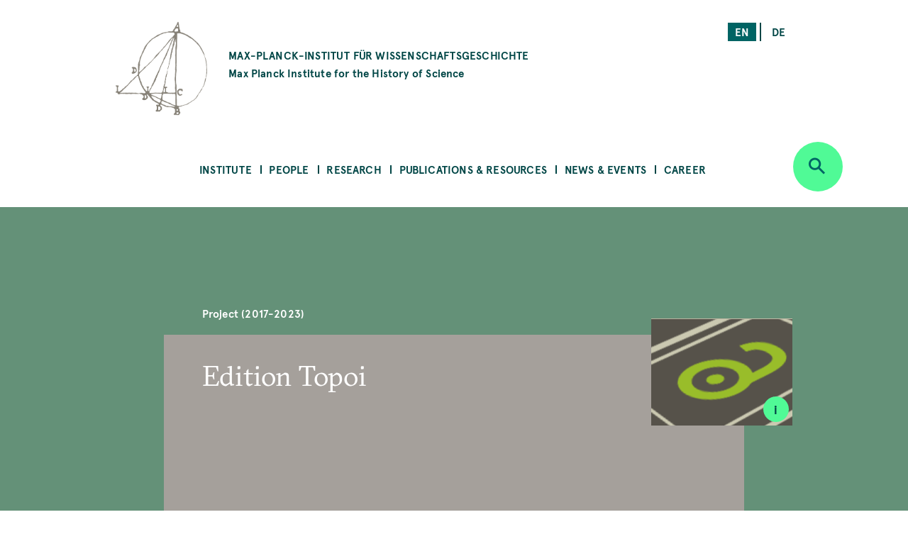

--- FILE ---
content_type: text/html; charset=UTF-8
request_url: https://www.mpiwg-berlin.mpg.de/project/edition-topoi
body_size: 53875
content:
<!DOCTYPE html>
<html  lang="en" dir="ltr" prefix="content: http://purl.org/rss/1.0/modules/content/  dc: http://purl.org/dc/terms/  foaf: http://xmlns.com/foaf/0.1/  og: http://ogp.me/ns#  rdfs: http://www.w3.org/2000/01/rdf-schema#  schema: http://schema.org/  sioc: http://rdfs.org/sioc/ns#  sioct: http://rdfs.org/sioc/types#  skos: http://www.w3.org/2004/02/skos/core#  xsd: http://www.w3.org/2001/XMLSchema# ">
  <head>
    <meta charset="utf-8" />
<noscript><style>form.antibot * :not(.antibot-message) { display: none !important; }</style>
</noscript><script>var _paq = _paq || [];(function(){var u=(("https:" == document.location.protocol) ? "https://piwik.mpiwg-berlin.mpg.de/" : "http://piwik.mpiwg-berlin.mpg.de/");_paq.push(["setSiteId", "1"]);_paq.push(["setTrackerUrl", u+"matomo.php"]);_paq.push(["setDoNotTrack", 1]);_paq.push(["trackPageView"]);_paq.push(["setIgnoreClasses", ["no-tracking","colorbox"]]);_paq.push(["enableLinkTracking"]);var d=document,g=d.createElement("script"),s=d.getElementsByTagName("script")[0];g.type="text/javascript";g.defer=true;g.async=true;g.src=u+"matomo.js";s.parentNode.insertBefore(g,s);})();</script>
<meta name="Generator" content="Drupal 8 (https://www.drupal.org)" />
<meta name="MobileOptimized" content="width" />
<meta name="HandheldFriendly" content="true" />
<meta name="viewport" content="width=device-width, initial-scale=1.0" />
<link rel="shortcut icon" href="/themes/custom/mpiwg_theme/favicon.ico" type="image/vnd.microsoft.icon" />
<link rel="alternate" hreflang="en" href="https://www.mpiwg-berlin.mpg.de/project/edition-topoi" />
<link rel="canonical" href="https://www.mpiwg-berlin.mpg.de/project/edition-topoi" />
<link rel="shortlink" href="https://www.mpiwg-berlin.mpg.de/node/4171" />
<link rel="revision" href="https://www.mpiwg-berlin.mpg.de/project/edition-topoi" />
<script>window.a2a_config=window.a2a_config||{};a2a_config.callbacks=[];a2a_config.overlays=[];a2a_config.templates={};</script>

    <title>Edition Topoi | MPIWG</title>
    <link rel="stylesheet" media="all" href="/sites/default/files/css/css_-IVZ1cBFVb8ovqtZLQ_Pu3EL0BEf0s6LPOgIMjlJmPc.css" />
<link rel="stylesheet" media="all" href="/sites/default/files/css/css_DsnGw8rLZ-wOUxU2OCIO99gMM49WOZ5_zVHdnp6AeO8.css" />

    
<!--[if lte IE 8]>
<script src="/sites/default/files/js/js_VtafjXmRvoUgAzqzYTA3Wrjkx9wcWhjP0G4ZnnqRamA.js"></script>
<![endif]-->

  </head>
  <body class="path-node page-node-type-project">
    <a href="#main-content" class="visually-hidden focusable skip-link">
      Skip to main content
    </a>
    
      <div class="dialog-off-canvas-main-canvas" data-off-canvas-main-canvas>
    

<main>
  
<section class="completeheaders">
  <div class="stage page-header">
    <div class="grid">
      <header class="logo-type col-11_md-10_sm-11">
        <a href="https://www.mpiwg-berlin.mpg.de/" class="grid-middle-noGutter">

          <div class="col-3">
            <img src="/themes/custom/mpiwg_theme/logo.png" />
          </div>

          <h4 class="col-9 ">
                      MAX-PLANCK-INSTITUT FÜR WISSENSCHAFTSGESCHICHTE
            <span class="text-notransform logo-name-en">Max Planck Institute for the History of Science</span>
          </h4>
        </a>
      </header>

      <div class="list__links text-right col-3_md-4_sm-0_xs-0">
  <section class="language-switcher-language-url block block-language block-language-blocklanguage-interface clearfix block-scroll" id="block-mpiwg-theme-languageswitcher" role="navigation" data-block-id="" data-sticky-label="Language switcher">
  
    

      <ul class="links"><li hreflang="en" data-drupal-link-system-path="node/4171" class="en is-active"><a href="/project/edition-topoi" class="language-link active is-active" hreflang="en" data-drupal-link-system-path="node/4171">en</a></li><li hreflang="de" data-drupal-link-system-path="node/4171" class="de"><a href="/de/node/4171" class="language-link" hreflang="de" data-drupal-link-system-path="node/4171">de</a></li></ul>
    </section>

</div>
    </div>
  </div>
</section>
  <nav id="navbar" role="banner">
  <div class="stage">
    <div class="navbar-header">
      <div class="mobile-language">
  <section class="language-switcher-language-url block block-language block-language-blocklanguage-interface clearfix block-scroll" id="block-mpiwg-theme-languageswitcher" role="navigation" data-block-id="" data-sticky-label="Language switcher">
  
    

      <ul class="links"><li hreflang="en" data-drupal-link-system-path="node/4171" class="en is-active"><a href="/project/edition-topoi" class="language-link active is-active" hreflang="en" data-drupal-link-system-path="node/4171">en</a></li><li hreflang="de" data-drupal-link-system-path="node/4171" class="de"><a href="/de/node/4171" class="language-link" hreflang="de" data-drupal-link-system-path="node/4171">de</a></li></ul>
    </section>

</div>
      
    </div>

              
  <section id="block-mpiwg-theme-ultimenumainnavigation" data-block-id="" class="block block-ultimenu block-ultimenu-blockultimenu-main clearfix block-scroll" data-sticky-label="Ultimenu: Main navigation">
  
    

      
<ul id="ultimenu-main" data-ultimenu="main" class="ultimenu ultimenu--main ultimenu--htb ultimenu--horizontal ultimenu--basic menu nav navbar-nav"><li class="ultimenu__item uitem has-ultimenu"><a href="/institute" class="ultimenu__link" target="" data-drupal-link-system-path="node/4392">Institute</a><section class="ultimenu__flyout"><div class="ultimenu__flyout__item"><section id="block-institute" data-block-id="" class="block block-block-content block-block-content8bcdeb47-6e27-4f41-8f25-ae81cf897232 huge-module block-scroll" data-sticky-label="Institute"><div class='content_lists'><header class=""><h3 class="color-grey100 block-title">Institute</h3></header><section class=" "><p>Founded in 1994, the Max Planck Institute for the History of Science (MPIWG) in Berlin is one of the more than 80 research institutes administered by the Max Planck Society. It is dedicated to the study of the history of science and aims to understand scientific thinking and practice as historical phenomena.</p></section></div></section><div class="ultimenusub ultimenusub--main-institute form-group"><ul class="menu nav navbar-nav"><li><a href="/institute/about" class="internal" data-drupal-link-system-path="node/1">About the Institute</a></li><li><a href="/institute/about-max-planck-society" class="internal" target="" data-drupal-link-system-path="node/7615">About the Max Planck Society</a></li><li><a href="/library" class="internal" target="" data-drupal-link-system-path="node/12">Library</a></li><li><a href="/institute/gender-equality" class="internal" target="" data-drupal-link-system-path="node/14">Gender Equality</a></li><li><a href="/institute/disability" class="internal" target="" data-drupal-link-system-path="node/7822">Information for People with Disabilities</a></li><li><a href="/institute/sustainability-group" class="internal" target="" data-drupal-link-system-path="node/14702">Sustainability Initiative</a></li><li><a href="/institute/getting-here" class="internal" target="" data-drupal-link-system-path="node/4181">Getting Here</a></li><li><a href="/institute/contact" class="internal" target="" data-drupal-link-system-path="node/971">Contact Us</a></li></ul></div></div></section></li><li class="ultimenu__item uitem has-ultimenu"><a href="/people" class="ultimenu__link" target="" data-drupal-link-system-path="node/4393">People</a><section class="ultimenu__flyout"><div class="ultimenu__flyout__item"><section id="block-people" data-block-id="" class="block block-block-content block-block-content31bb1225-8320-4918-b760-37a485c108f9 huge-module block-scroll" data-sticky-label="People"><div class='content_lists'><header class=""><h3 class="color-grey100 block-title">People</h3></header><section class=" "><p>The Max Planck Institute for the History of Science comprises scholars across all Departments and Research Groups, as well as an Administration team, IT Support, Library, Digital Humanities, and Research Communication and Management team.</p></section></div></section><div class="ultimenusub ultimenusub--main-people form-group"><ul class="menu nav navbar-nav"><li><a href="/people/staff-scholars" class="internal" target="" title="MPIWG people sub-menu" data-drupal-link-system-path="node/3331">Staff &amp; Scholars</a></li><li><a href="/people/artists-in-residence" class="internal" target="" data-drupal-link-system-path="node/1825">Artists in Residence</a></li><li><a href="/people/journalists-in-residence" class="internal" target="" data-drupal-link-system-path="node/1826">Journalists in Residence</a></li><li><a href="/people/alumni?start=2015-09-01&amp;end=2030-08-31" class="internal" target="" data-drupal-link-query="{&quot;end&quot;:&quot;2030-08-31&quot;,&quot;start&quot;:&quot;2015-09-01&quot;}" data-drupal-link-system-path="node/4029">Alumni (Since 2015)</a></li></ul></div></div></section></li><li class="ultimenu__item uitem has-ultimenu"><a href="/research" class="ultimenu__link" target="" data-drupal-link-system-path="node/4394">Research</a><section class="ultimenu__flyout"><div class="ultimenu__flyout__item"><section id="block-research" data-block-id="" class="block block-block-content block-block-content1d6dea6d-256d-41f8-8027-09595f0fa25c huge-module block-scroll" data-sticky-label="Research"><div class='content_lists'><header class=""><h3 class="color-grey100 block-title">Research</h3></header><section class=" "><p>The Max Planck Institute for the History of Science comprises departments under the direction of Etienne Benson and Dagmar Schäfer.</p><p>&nbsp;</p><p>In addition are Research Groups, each directed by one Research Group Leader.</p><p>&nbsp;</p><p>The Institute also comprises of a Digital Humanities Team, doctoral students, an International Max Planck Research School (IMPRS), and research and teaching cooperations with other institutions worldwide.</p></section></div></section><div class="ultimenusub ultimenusub--main-research form-group"><ul class="menu nav navbar-nav"><li><a href="/research/department/knowledge-systems-collective-life" class="internal" target="" title="Department KSCL" data-drupal-link-system-path="node/8862">Dept: Knowledge Systems and Collective Life</a></li><li><a href="/research/department/artifacts-action-knowledge" class="internal" target="" title="Department AAK" data-drupal-link-system-path="node/6">Dept: Artifacts, Action, Knowledge </a></li><li><a href="" class="divider internal" target="" title="Research Groups">RGs</a></li><li><a href="/research/departments/max-planck-research-group-astra" class="internal" target="" data-drupal-link-system-path="node/15303">RG: Astral Sciences in Trans-Regional Asia (ASTRA)</a></li><li><a href="/research/LMRG-china-science" class="internal" target="" data-drupal-link-system-path="node/6562">RG: China in the Global System of Science </a></li><li><a href="/research/MPRG-premodern-sciences" class="internal" target="" title="Max Planck Research Group" data-drupal-link-system-path="node/5071">RG: Premodern Sciences of Soul &amp; Body</a></li><li><a href="" class="divider internal" target="">-</a></li><li><a href="/research/digital-humanities" class="internal" target="" data-drupal-link-system-path="node/18">Digital Humanities Team</a></li><li><a href="/research/imprs" class="internal" target="" data-drupal-link-system-path="node/7929">International Max Planck Research School</a></li><li><a href="/institute/about/cooperations" class="internal" target="" data-drupal-link-system-path="node/19">Cooperations</a></li><li><a href="/research/doctoral-research" class="internal" target="" title="Predoctoral Fellows" data-drupal-link-system-path="node/4039">Doctoral Research</a></li><li><a href="/research/projects" class="internal" target="" data-drupal-link-system-path="node/4105">All Projects</a></li><li><a href="/research/archive" class="internal" target="" data-drupal-link-system-path="node/2832">Past Departments &amp; Research Groups</a></li></ul></div></div></section></li><li class="ultimenu__item uitem has-ultimenu"><a href="/publications-resources" class="ultimenu__link" target="" data-drupal-link-system-path="node/4405">Publications &amp; Resources</a><section class="ultimenu__flyout"><div class="ultimenu__flyout__item"><section id="block-publicationsandresources" data-block-id="" class="block block-block-content block-block-contentfc16010b-2f26-469f-8d3e-6a0ee47dabc2 huge-module block-scroll" data-sticky-label="Publications &amp; Resources"><div class='content_lists'><header class=""><h3 class="color-grey100 block-title">Publications &amp; Resources</h3></header><section class=" "><p>The Max Planck Institute for the History of Science (MPIWG) engages with the research community and broader public, and is committed to open access.</p><p>&nbsp;</p><p>This section provides access to published research results and electronic sources in the history of science. It is also a platform for sharing ongoing research projects that develop digital tools.</p><p>&nbsp;</p><p>The Institute’s research is also made accessible to the wider public through Feature Stories and the Mediathek’s audio and video content.</p><p>&nbsp;</p></section></div></section><div class="ultimenusub ultimenusub--main-publications--resources form-group"><ul class="menu nav navbar-nav"><li><a href="/publications-resources/publications" class="internal" target="" title="Books, Articles, and Preprints" data-drupal-link-system-path="node/4000">Publications</a></li><li><a href="/publications-resources/digital-resources" class="internal" target="" data-drupal-link-system-path="node/3840">Digital Resources &amp; Databases</a></li><li><a href="/publications-resources/mediathek" class="internal" target="" data-drupal-link-system-path="node/3131">Mediathek</a></li><li><a href="/publications-resources/research-reports" class="internal" target="" data-drupal-link-system-path="node/978">Research Reports</a></li><li><a href="/publications-resources/featurestories" class="internal" target="" data-drupal-link-system-path="node/4006">Feature Stories</a></li><li><a href="/open-access-FAQs" class="internal" target="" data-drupal-link-system-path="node/28">About Open Access</a></li></ul></div></div></section></li><li class="ultimenu__item uitem has-ultimenu"><a href="/news-events" class="ultimenu__link" target="" data-drupal-link-system-path="node/4406">News &amp; Events</a><section class="ultimenu__flyout"><div class="ultimenu__flyout__item"><section id="block-newsandevents" data-block-id="" class="block block-block-content block-block-content199bbce7-e5ee-42fe-8de8-d353c09c59a3 huge-module block-scroll" data-sticky-label="News &amp; Events"><div class='content_lists'><header class=""><h3 class="color-grey100 block-title">News &amp; Events</h3></header><section class=" "><p>The Max Planck Institute for the History of Science frequently shares news, including calls for papers and career opportunities. The Media &amp; Press section highlights&nbsp;press releases and the Institute's appearances in national and global media. Public events—including colloquia, seminars, and workshops—are shown on the events overview.</p></section></div></section><div class="ultimenusub ultimenusub--main-news--events form-group"><ul class="menu nav navbar-nav"><li><a href="/news-events/events" class="internal" target="" title="What&#039;s On" data-drupal-link-system-path="node/3207">Events</a></li><li><a href="/news-events/news" class="internal" target="" data-drupal-link-system-path="node/4023">Institute News</a></li><li><a href="/news-events/media-press/press-releases" class="internal" target="" data-drupal-link-system-path="node/2882">Press Releases</a></li><li><a href="/news-events/media-press/in-the-media" class="internal" target="" title="Media Appearances" data-drupal-link-system-path="node/2880">In the Media </a></li></ul></div></div></section></li><li class="ultimenu__item uitem has-ultimenu"><a href="/news-events/career-overview" class="ultimenu__link" target="" data-drupal-link-system-path="node/12826">Career</a><section class="ultimenu__flyout"><div class="ultimenu__flyout__item"><section id="block-career" data-block-id="" class="block block-block-content block-block-content08eca134-5f80-4510-b763-7a127e688cb5 huge-module block-scroll" data-sticky-label="Career"><div class='content_lists'><header class=""><h3 class="color-grey100 block-title">Career</h3></header><section class=" "><div class="contextual-region paragraph paragraph--type--text paragraph--view-mode--default"><div class="field field--name-field-text field--type-text-long field--label-hidden"><div class="field--item"><div class="contextual-region paragraph paragraph--type--text paragraph--view-mode--default"><div class="field field--name-field-text field--type-text-long field--label-hidden"><div class="field--item"><div class="contextual-region paragraph paragraph--type--text paragraph--view-mode--default"><div class="field field--name-field-text field--type-text-long field--label-hidden"><div class="field--item"><div class="contextual-region paragraph paragraph--type--text paragraph--view-mode--default"><div class="field field--name-field-text field--type-text-long field--label-hidden"><div class="field--item"><div class="contextual-region paragraph paragraph--type--text paragraph--view-mode--default"><div class="field field--name-field-text field--type-text-long field--label-hidden"><div class="field--item"><p>These pages present the range of opportunities to work at the MPIWG. They list current advertisements for jobs and fellowships, explain the framework of each type of role, provide information on special programs, and describe the working environment at the Institute.</p></div></div></div></div></div></div></div></div></div></div></div></div></div></div></div></section></div></section><div class="ultimenusub ultimenusub--main-career form-group"><ul class="menu nav navbar-nav"><li><a href="/news-events/career/opportunities" class="internal" target="" data-drupal-link-system-path="node/3">Current Job Opportunities</a></li><li><a href="" class="divider internal" target="">–</a></li><li><a href="/news-events/career/positions" class="internal" target="" data-drupal-link-system-path="node/15076">About Positions at the MPIWG </a></li><li><a href="/news-events/career/fellowship-program" class="internal" target="" data-drupal-link-system-path="node/15218">Fellowship Program</a></li><li><a href="/news-events/career/research-stays" class="internal" target="" data-drupal-link-system-path="node/15219">Research Stays</a></li><li><a href="/news-events/career/journalist-in-residence-program" class="internal" target="" data-drupal-link-system-path="node/15220"> Journalist-in-Residence Program </a></li><li><a href="/news-events/career/artist-in-residence-program" class="internal" target="" data-drupal-link-system-path="node/15221">Artist-in-Residence Fellowships </a></li><li><a href="" class="divider internal" target="">–</a></li><li><a href="/news-events/career/working-at-the-mpiwg" class="internal" target="" data-drupal-link-system-path="node/15222">Working at the MPIWG </a></li></ul></div></div></section></li></ul>
    </section>


    
          <div class="button_round--description">
        <button id="search-modal-trigger" class="button button_round bg-neongruen" data-toggle="dropdown" aria-label="Open search" aria-expanded="false">
          <i class="icon-lupe" aria-hidden="true"></i>
        </button>
      </div>
      <nav id="search-dropdown" class="nav_accordeon nav_search-and-keywords font-apercu search-dropdown search-dropdown--hidden" aria-labelledby="dLabel">
        <div class="search-and-keywords-inner">
          <div class="nav_accordeon__list bg-neongruen color-dunkelgruen">
            
  
<div class="views-element-container block block-views block-views-blocksearch-and-keywords-search-and-keywords-block" id="block-views-block-search-and-keywords-search-and-keywords-block" data-block-id="" data-sticky-label="Search and Keywords">
  
    <div class="grid-center">
    <div class="col-10">
      <h2>Search and Keywords</h2>
    </div>
  </div>
    

  	<div class="form-group"><div class="view clearfix view-search-and-keywords view-id-search_and_keywords view-display-id-search_and_keywords_block js-view-dom-id-6192cf70508389e76a9d951093d77c02138ea730138201d91b627d0a7be978e9">
  
    
  
      <div class="view-filters">
      <form class="views-exposed-form bef-exposed-form grid-center" data-drupal-selector="views-exposed-form-search-and-keywords-search-and-keywords-block" action="/project/edition-topoi" method="get" id="views-exposed-form-search-and-keywords-search-and-keywords-block" accept-charset="UTF-8">
  <div class="col-7_xs-8 form-item js-form-item form-type-search-api-autocomplete js-form-type-search-api-autocomplete form-item-search-api-fulltext js-form-item-search-api-fulltext form-no-label">
  
  
  
  <input placeholder="Search" data-drupal-selector="edit-search-api-fulltext" data-search-api-autocomplete-search="search_and_keywords_1" class="form-autocomplete form-text" data-autocomplete-path="/search_api_autocomplete/search_and_keywords_1?display=search_and_keywords_block&amp;arguments%5B0%5D&amp;filter=search_api_fulltext" type="text" id="edit-search-api-fulltext" name="search_api_fulltext" value="" size="30" maxlength="128" />

    
  
  </div>
<div class="col-3_xs-2"><div class="button button-search button_square bg-dunkelgruen color-neongruen"><i class="icon-lupe"></i></div></div><div class="col-10 form-item js-form-item form-type-select js-form-type-select form-item-bundle-item js-form-item-bundle-item">
      <label for="edit-bundle-item" class="control-label">Type</label>
  
  
  
  <div class="select-wrapper"><select data-drupal-selector="edit-bundle-item" id="edit-bundle-item" name="bundle_item" class="form-select form-control"><option
            value="All" selected="selected">- Any -</option><option
            value="project">Project</option><option
            value="article">Article</option><option
            value="book">Book</option><option
            value="department_research_groups">Department and Research Groups</option><option
            value="event">Event</option><option
            value="feature_story">Feature Story</option><option
            value="job_position">Job Position</option><option
            value="news">News</option><option
            value="page">Page</option><option
            value="podcast">Podcast</option><option
            value="preprint">Preprint</option><option
            value="research_report">Research Report</option><option
            value="video">Video</option><option
            value="website">Website</option><option
            value="scholar_profile">Profile</option></select></div>

    
  
  </div>
<div class="col-5_md-5_xs-10 fieldgroup form-composite js-form-item form-item js-form-wrapper form-wrapper fieldset" data-drupal-selector="edit-sm-aggregated-field" id="edit-sm-aggregated-field--wrapper">
      <h5 class="fieldset-legend pad_bottom-S">
    Disciplinary groups
  </h5>

      <div id="edit-sm-aggregated-field" class="form-checkboxes">                  <div class="form-item js-form-item form-type-checkbox js-form-type-checkbox form-item-sm-aggregated-field-1 js-form-item-sm-aggregated-field-1">
  
  
  
  <input class="col-5_md-5_xs-10 form-checkbox" data-drupal-selector="edit-sm-aggregated-field-1" type="checkbox" id="edit-sm-aggregated-field-1" name="sm_aggregated_field[1]" value="1" />

        <label for="edit-sm-aggregated-field-1" class="control-label option">Chemical &amp; Physical Sciences</label>
  
  
  </div>

                    <div class="form-item js-form-item form-type-checkbox js-form-type-checkbox form-item-sm-aggregated-field-2 js-form-item-sm-aggregated-field-2">
  
  
  
  <input class="col-5_md-5_xs-10 form-checkbox" data-drupal-selector="edit-sm-aggregated-field-2" type="checkbox" id="edit-sm-aggregated-field-2" name="sm_aggregated_field[2]" value="2" />

        <label for="edit-sm-aggregated-field-2" class="control-label option">Earth &amp; Environmental Sciences</label>
  
  
  </div>

                    <div class="form-item js-form-item form-type-checkbox js-form-type-checkbox form-item-sm-aggregated-field-4 js-form-item-sm-aggregated-field-4">
  
  
  
  <input class="col-5_md-5_xs-10 form-checkbox" data-drupal-selector="edit-sm-aggregated-field-4" type="checkbox" id="edit-sm-aggregated-field-4" name="sm_aggregated_field[4]" value="4" />

        <label for="edit-sm-aggregated-field-4" class="control-label option">Human &amp; Social Sciences</label>
  
  
  </div>

                    <div class="form-item js-form-item form-type-checkbox js-form-type-checkbox form-item-sm-aggregated-field-5 js-form-item-sm-aggregated-field-5">
  
  
  
  <input class="col-5_md-5_xs-10 form-checkbox" data-drupal-selector="edit-sm-aggregated-field-5" type="checkbox" id="edit-sm-aggregated-field-5" name="sm_aggregated_field[5]" value="5" />

        <label for="edit-sm-aggregated-field-5" class="control-label option">Life Sciences</label>
  
  
  </div>

                    <div class="form-item js-form-item form-type-checkbox js-form-type-checkbox form-item-sm-aggregated-field-6 js-form-item-sm-aggregated-field-6">
  
  
  
  <input class="col-5_md-5_xs-10 form-checkbox" data-drupal-selector="edit-sm-aggregated-field-6" type="checkbox" id="edit-sm-aggregated-field-6" name="sm_aggregated_field[6]" value="6" />

        <label for="edit-sm-aggregated-field-6" class="control-label option">Mathematics</label>
  
  
  </div>

                    <div class="form-item js-form-item form-type-checkbox js-form-type-checkbox form-item-sm-aggregated-field-7 js-form-item-sm-aggregated-field-7">
  
  
  
  <input class="col-5_md-5_xs-10 form-checkbox" data-drupal-selector="edit-sm-aggregated-field-7" type="checkbox" id="edit-sm-aggregated-field-7" name="sm_aggregated_field[7]" value="7" />

        <label for="edit-sm-aggregated-field-7" class="control-label option">Medicine &amp; Health</label>
  
  
  </div>

                    <div class="form-item js-form-item form-type-checkbox js-form-type-checkbox form-item-sm-aggregated-field-8 js-form-item-sm-aggregated-field-8">
  
  
  
  <input class="col-5_md-5_xs-10 form-checkbox" data-drupal-selector="edit-sm-aggregated-field-8" type="checkbox" id="edit-sm-aggregated-field-8" name="sm_aggregated_field[8]" value="8" />

        <label for="edit-sm-aggregated-field-8" class="control-label option">Natural Philosophy</label>
  
  
  </div>

                    <div class="form-item js-form-item form-type-checkbox js-form-type-checkbox form-item-sm-aggregated-field-9 js-form-item-sm-aggregated-field-9">
  
  
  
  <input class="col-5_md-5_xs-10 form-checkbox" data-drupal-selector="edit-sm-aggregated-field-9" type="checkbox" id="edit-sm-aggregated-field-9" name="sm_aggregated_field[9]" value="9" />

        <label for="edit-sm-aggregated-field-9" class="control-label option">Technology</label>
  
  
  </div>

      </div>

    </div>
<div class="col-5_md-5_xs-10 fieldgroup form-composite js-form-item form-item js-form-wrapper form-wrapper fieldset" data-drupal-selector="edit-sm-aggregated-field-1" id="edit-sm-aggregated-field-1--2--wrapper">
      <h5 class="fieldset-legend pad_bottom-S">
    Perspectives and Methods
  </h5>

      <div id="edit-sm-aggregated-field-1--2" class="form-checkboxes">                  <div class="form-item js-form-item form-type-checkbox js-form-type-checkbox form-item-sm-aggregated-field-1-10 js-form-item-sm-aggregated-field-1-10">
  
  
  
  <input class="col-5_md-5_xs-10 form-checkbox" data-drupal-selector="edit-sm-aggregated-field-1-10" type="checkbox" id="edit-sm-aggregated-field-1-10" name="sm_aggregated_field_1[10]" value="10" />

        <label for="edit-sm-aggregated-field-1-10" class="control-label option">Anthropocene</label>
  
  
  </div>

                    <div class="form-item js-form-item form-type-checkbox js-form-type-checkbox form-item-sm-aggregated-field-1-11 js-form-item-sm-aggregated-field-1-11">
  
  
  
  <input class="col-5_md-5_xs-10 form-checkbox" data-drupal-selector="edit-sm-aggregated-field-1-11" type="checkbox" id="edit-sm-aggregated-field-1-11" name="sm_aggregated_field_1[11]" value="11" />

        <label for="edit-sm-aggregated-field-1-11" class="control-label option">Archives &amp; Collecting</label>
  
  
  </div>

                    <div class="form-item js-form-item form-type-checkbox js-form-type-checkbox form-item-sm-aggregated-field-1-12 js-form-item-sm-aggregated-field-1-12">
  
  
  
  <input class="col-5_md-5_xs-10 form-checkbox" data-drupal-selector="edit-sm-aggregated-field-1-12" type="checkbox" id="edit-sm-aggregated-field-1-12" name="sm_aggregated_field_1[12]" value="12" />

        <label for="edit-sm-aggregated-field-1-12" class="control-label option">Digital Humanities</label>
  
  
  </div>

                    <div class="form-item js-form-item form-type-checkbox js-form-type-checkbox form-item-sm-aggregated-field-1-13 js-form-item-sm-aggregated-field-1-13">
  
  
  
  <input class="col-5_md-5_xs-10 form-checkbox" data-drupal-selector="edit-sm-aggregated-field-1-13" type="checkbox" id="edit-sm-aggregated-field-1-13" name="sm_aggregated_field_1[13]" value="13" />

        <label for="edit-sm-aggregated-field-1-13" class="control-label option">Gender</label>
  
  
  </div>

                    <div class="form-item js-form-item form-type-checkbox js-form-type-checkbox form-item-sm-aggregated-field-1-14 js-form-item-sm-aggregated-field-1-14">
  
  
  
  <input class="col-5_md-5_xs-10 form-checkbox" data-drupal-selector="edit-sm-aggregated-field-1-14" type="checkbox" id="edit-sm-aggregated-field-1-14" name="sm_aggregated_field_1[14]" value="14" />

        <label for="edit-sm-aggregated-field-1-14" class="control-label option">Globalization</label>
  
  
  </div>

                    <div class="form-item js-form-item form-type-checkbox js-form-type-checkbox form-item-sm-aggregated-field-1-15 js-form-item-sm-aggregated-field-1-15">
  
  
  
  <input class="col-5_md-5_xs-10 form-checkbox" data-drupal-selector="edit-sm-aggregated-field-1-15" type="checkbox" id="edit-sm-aggregated-field-1-15" name="sm_aggregated_field_1[15]" value="15" />

        <label for="edit-sm-aggregated-field-1-15" class="control-label option">Imperialism</label>
  
  
  </div>

                    <div class="form-item js-form-item form-type-checkbox js-form-type-checkbox form-item-sm-aggregated-field-1-16 js-form-item-sm-aggregated-field-1-16">
  
  
  
  <input class="col-5_md-5_xs-10 form-checkbox" data-drupal-selector="edit-sm-aggregated-field-1-16" type="checkbox" id="edit-sm-aggregated-field-1-16" name="sm_aggregated_field_1[16]" value="16" />

        <label for="edit-sm-aggregated-field-1-16" class="control-label option">Language</label>
  
  
  </div>

                    <div class="form-item js-form-item form-type-checkbox js-form-type-checkbox form-item-sm-aggregated-field-1-17 js-form-item-sm-aggregated-field-1-17">
  
  
  
  <input class="col-5_md-5_xs-10 form-checkbox" data-drupal-selector="edit-sm-aggregated-field-1-17" type="checkbox" id="edit-sm-aggregated-field-1-17" name="sm_aggregated_field_1[17]" value="17" />

        <label for="edit-sm-aggregated-field-1-17" class="control-label option">Material Culture</label>
  
  
  </div>

                    <div class="form-item js-form-item form-type-checkbox js-form-type-checkbox form-item-sm-aggregated-field-1-18 js-form-item-sm-aggregated-field-1-18">
  
  
  
  <input class="col-5_md-5_xs-10 form-checkbox" data-drupal-selector="edit-sm-aggregated-field-1-18" type="checkbox" id="edit-sm-aggregated-field-1-18" name="sm_aggregated_field_1[18]" value="18" />

        <label for="edit-sm-aggregated-field-1-18" class="control-label option">Media</label>
  
  
  </div>

                    <div class="form-item js-form-item form-type-checkbox js-form-type-checkbox form-item-sm-aggregated-field-1-19 js-form-item-sm-aggregated-field-1-19">
  
  
  
  <input class="col-5_md-5_xs-10 form-checkbox" data-drupal-selector="edit-sm-aggregated-field-1-19" type="checkbox" id="edit-sm-aggregated-field-1-19" name="sm_aggregated_field_1[19]" value="19" />

        <label for="edit-sm-aggregated-field-1-19" class="control-label option">Observation &amp; Experiment</label>
  
  
  </div>

                    <div class="form-item js-form-item form-type-checkbox js-form-type-checkbox form-item-sm-aggregated-field-1-20 js-form-item-sm-aggregated-field-1-20">
  
  
  
  <input class="col-5_md-5_xs-10 form-checkbox" data-drupal-selector="edit-sm-aggregated-field-1-20" type="checkbox" id="edit-sm-aggregated-field-1-20" name="sm_aggregated_field_1[20]" value="20" />

        <label for="edit-sm-aggregated-field-1-20" class="control-label option">Philosophy</label>
  
  
  </div>

                    <div class="form-item js-form-item form-type-checkbox js-form-type-checkbox form-item-sm-aggregated-field-1-21 js-form-item-sm-aggregated-field-1-21">
  
  
  
  <input class="col-5_md-5_xs-10 form-checkbox" data-drupal-selector="edit-sm-aggregated-field-1-21" type="checkbox" id="edit-sm-aggregated-field-1-21" name="sm_aggregated_field_1[21]" value="21" />

        <label for="edit-sm-aggregated-field-1-21" class="control-label option">Politics</label>
  
  
  </div>

                    <div class="form-item js-form-item form-type-checkbox js-form-type-checkbox form-item-sm-aggregated-field-1-22 js-form-item-sm-aggregated-field-1-22">
  
  
  
  <input class="col-5_md-5_xs-10 form-checkbox" data-drupal-selector="edit-sm-aggregated-field-1-22" type="checkbox" id="edit-sm-aggregated-field-1-22" name="sm_aggregated_field_1[22]" value="22" />

        <label for="edit-sm-aggregated-field-1-22" class="control-label option">Practical Knowledge</label>
  
  
  </div>

                    <div class="form-item js-form-item form-type-checkbox js-form-type-checkbox form-item-sm-aggregated-field-1-23 js-form-item-sm-aggregated-field-1-23">
  
  
  
  <input class="col-5_md-5_xs-10 form-checkbox" data-drupal-selector="edit-sm-aggregated-field-1-23" type="checkbox" id="edit-sm-aggregated-field-1-23" name="sm_aggregated_field_1[23]" value="23" />

        <label for="edit-sm-aggregated-field-1-23" class="control-label option">Rationality</label>
  
  
  </div>

                    <div class="form-item js-form-item form-type-checkbox js-form-type-checkbox form-item-sm-aggregated-field-1-24 js-form-item-sm-aggregated-field-1-24">
  
  
  
  <input class="col-5_md-5_xs-10 form-checkbox" data-drupal-selector="edit-sm-aggregated-field-1-24" type="checkbox" id="edit-sm-aggregated-field-1-24" name="sm_aggregated_field_1[24]" value="24" />

        <label for="edit-sm-aggregated-field-1-24" class="control-label option">Religion</label>
  
  
  </div>

                    <div class="form-item js-form-item form-type-checkbox js-form-type-checkbox form-item-sm-aggregated-field-1-25 js-form-item-sm-aggregated-field-1-25">
  
  
  
  <input class="col-5_md-5_xs-10 form-checkbox" data-drupal-selector="edit-sm-aggregated-field-1-25" type="checkbox" id="edit-sm-aggregated-field-1-25" name="sm_aggregated_field_1[25]" value="25" />

        <label for="edit-sm-aggregated-field-1-25" class="control-label option">Sound</label>
  
  
  </div>

                    <div class="form-item js-form-item form-type-checkbox js-form-type-checkbox form-item-sm-aggregated-field-1-26 js-form-item-sm-aggregated-field-1-26">
  
  
  
  <input class="col-5_md-5_xs-10 form-checkbox" data-drupal-selector="edit-sm-aggregated-field-1-26" type="checkbox" id="edit-sm-aggregated-field-1-26" name="sm_aggregated_field_1[26]" value="26" />

        <label for="edit-sm-aggregated-field-1-26" class="control-label option">Technology</label>
  
  
  </div>

                    <div class="form-item js-form-item form-type-checkbox js-form-type-checkbox form-item-sm-aggregated-field-1-27 js-form-item-sm-aggregated-field-1-27">
  
  
  
  <input class="col-5_md-5_xs-10 form-checkbox" data-drupal-selector="edit-sm-aggregated-field-1-27" type="checkbox" id="edit-sm-aggregated-field-1-27" name="sm_aggregated_field_1[27]" value="27" />

        <label for="edit-sm-aggregated-field-1-27" class="control-label option">Text Culture</label>
  
  
  </div>

                    <div class="form-item js-form-item form-type-checkbox js-form-type-checkbox form-item-sm-aggregated-field-1-28 js-form-item-sm-aggregated-field-1-28">
  
  
  
  <input class="col-5_md-5_xs-10 form-checkbox" data-drupal-selector="edit-sm-aggregated-field-1-28" type="checkbox" id="edit-sm-aggregated-field-1-28" name="sm_aggregated_field_1[28]" value="28" />

        <label for="edit-sm-aggregated-field-1-28" class="control-label option">Transnational</label>
  
  
  </div>

                    <div class="form-item js-form-item form-type-checkbox js-form-type-checkbox form-item-sm-aggregated-field-1-29 js-form-item-sm-aggregated-field-1-29">
  
  
  
  <input class="col-5_md-5_xs-10 form-checkbox" data-drupal-selector="edit-sm-aggregated-field-1-29" type="checkbox" id="edit-sm-aggregated-field-1-29" name="sm_aggregated_field_1[29]" value="29" />

        <label for="edit-sm-aggregated-field-1-29" class="control-label option">Visual Culture</label>
  
  
  </div>

      </div>

    </div>
	<div class="col-10 text-right form-actions form-group js-form-wrapper form-wrapper" data-drupal-selector="edit-actions" id="edit-actions"><input class="bg-dunkelgruen color-neongruen button js-form-submit form-submit" data-drupal-selector="edit-submit-search-and-keywords" type="submit" id="edit-submit-search-and-keywords" value="Apply" /></div>


</form>

    </div>
  
  
  
          </div>
</div>

</div>


          </div>
        </div>
      </nav>
      </div>
</nav>

        <section class="scroll-content">
      <div role="content" class="main-container">
          <div class = "tabs">
    <div class = "container">
      

    </div>
  </div>



<section>
    
    
    
    
        <a id = "main-content"></a>
    
  <div data-drupal-messages-fallback class="hidden"></div><article data-history-node-id="4171" class="node node--type-project node--view-mode-full clearfix">
  
    

  <div>
    <div class="content-panel-header mar_bottom-XL">
  <div class="block-region-header"><section data-block-id="9d918b83-d38e-431b-9d1a-aee110a4ef71" class="block block-ctools block-entity-viewnode clearfix block-scroll" data-sticky-label="Header">
  
    

      

<header  data-history-node-id="4171" role="article" about="/project/edition-topoi" class="stage stage__innerdepartment">
  <div class="stage_wrapper grid">
          <div data-push-left="off-9_sm-0_xs-0" class="stage_profile col-3_xs-5 stage_project">
        
      
<div class = "figure_caption figure_caption__tooltip grid">
  <figure class = "small col-14">
          <div class = "tile tile_3-4">
    <img src="/sites/default/files/styles/content_header_image/public/2017-12/screen_shot_2017-12-13_at_11.20.45.png?itok=SDi3jRgA" width="199" height="151" alt="Grasshoff_Topoi_Open Access." typeof="foaf:Image" />



</div>
        


  <div>
                  <input id="/sites/default/files/2017-12/screen_shot_2017-12-13_at_11.20.45.png334519320" type="checkbox" hidden="" name="/sites/default/files/2017-12/screen_shot_2017-12-13_at_11.20.45.png">
        <label for="/sites/default/files/2017-12/screen_shot_2017-12-13_at_11.20.45.png334519320" data-push-right="off-2_xs-0" class="col-12_xs-14">
          <span class="button button_round button_info bg-neongruen">i</span>
        </label>
        <figcaption class="bg-neongruen">
          


<div class="field field--name-field-caption field--type-text-long field--label-hidden">
      <div class="field--item"><p>Edition Topoi Open Access.</p>
</div>
  </div>

        </figcaption>
              </div>
    </figure>
</div>

  
      </div>
        <div data-push-left="off-1" class="stage_content bg-grey75 color-white col-12" style="">
      <div class="h4">
        Project
  
                                                (2017-2023)      </div>

              <h1 class="h2"><span class="field field--name-title field--type-string field--label-hidden">Edition Topoi</span>
</h1>
      
      <div class="header_subnav">
          <ul>
    <li class="item">
      <a href="/computational-history" class="internal" hreflang="en">Computational History of Science</a>
        <ul>
    <li class="item">
      <a href="/research/projects/digital-repositories" class="internal" hreflang="en">Digital Repositories</a>
          </li>
  </ul>
    </li>
  </ul>
      </div>
    </div>
    <div data-push-left="off-10_sm-9_xs-2" class="stage_note col-4_sm-5_xs-10">
      
    </div>
  </div>
</header>

    </section>
</div>
</div>
<div class="content-panel-main">
  <div class="clearfix">
    
  </div>
  <div class="clearfix">
    <div class="block-region-content"><section data-block-id="a7ea92ec-28dd-4d91-bcf6-99331cfbcea2" class="block block-ctools block-entity-viewnode clearfix block-scroll" data-sticky-label="Content">
  
    

      
<div class="huge-module project-content">
  <div class="grid-center">
    <div class="col-11_md-12_xs-14">
      <ul class="list__links">
              <li>
      

<span>Gerd Grasshoff</span>

  </li>
                          <li>
  <span class="cooperation-partners-title"> Cooperation Partners:</span>
</li>
  <li class="item"><span><a href="https://www.topoi.org/" target="_blank">Excellence Cluster 264 Topoi </a></span></li>
             </ul>

              <div class="page-content ">
          
        <div class="paragraph paragraph--type--text paragraph--view-mode--default">
          


<div class="field field--name-field-text field--type-text-long field--label-hidden">
      <div class="field--item"><div class="page-content ">
<div class="paragraph paragraph--type--text paragraph--view-mode--default">
<div class="field field--name-field-text field--type-text-long field--label-hidden">
<div class="field--item">
<p>Edition Topoi is a publication medium and an innovative research platform. It was created in 2013 by the "Excellence Cluster Topoi—The Formation and Transformation of Space and Knowledge in Ancient Civilizations," a research association of Freie Universität Berlin and Humboldt-Universität zu Berlin, which cooperates with the Berlin-Brandenburg Academy of Sciences, the Max Planck Institute For the History of Science and the Prussian Cultural Heritage Foundation.</p>

<p>As an innovative, digital research cloud, Edition Topoi offers a future-oriented infrastructure for the representation of research results with an international reach. Scientific books such as monographs or essays as well as research data together with their metadata are published in quotable formats. Edition Topoi follows the principle of open access: all forms of publications—books, magazines, data—are made available and can be cited worldwide without restrictions.</p>

<p> </p>
</div>
</div>
</div>
</div>
</div>
  </div>

      </div>

        <div class="paragraph paragraph--type--image paragraph--view-mode--default">
          
  
<div class="field field--name-field-paragraph-image field--type-entity-reference field--label-hidden field--items grid-center">
      <div class="field--item col-12">
<div class = "figure_caption figure_caption__tooltip">
  <figure class = "small text-center">
          <div class = "tile tile_3-4">
        
    <img src="/sites/default/files/styles/content_central_image/public/2017-12/screen_shot_2017-12-13_at_11.18.04.png?itok=6irjrUfP" width="580" height="461" alt="Grasshoff_Edition_Topoi_Thumbnails" typeof="foaf:Image" />




        


  <div>
                  <input id="/sites/default/files/2017-12/screen_shot_2017-12-13_at_11.18.04.png1099344591" type="checkbox" hidden="" name="/sites/default/files/2017-12/screen_shot_2017-12-13_at_11.18.04.png">
        <label for="/sites/default/files/2017-12/screen_shot_2017-12-13_at_11.18.04.png1099344591" data-push-right="off-2_xs-0" class="col-12_xs-14">
          <span class="button button_round button_info bg-neongruen">i</span>
        </label>
        <figcaption class="bg-neongruen">
          


<div class="field field--name-field-caption field--type-text-long field--label-hidden">
      <div class="field--item"><p>Thumbnails Edition Topoi</p>

<p><a href="http://repository.edition-topoi.org/">http://repository.edition-topoi.org/</a></p>
</div>
  </div>

        </figcaption>
              </div>
        </div>
      </figure>
</div>
</div>
  </div>
      </div>

        <div class="paragraph paragraph--type--text paragraph--view-mode--default">
          


<div class="field field--name-field-text field--type-text-long field--label-hidden">
      <div class="field--item"><p>The publication activities of the Edition Topoi require a powerful infrastructure, which is provided by internal and external specialists. The quality of all publications is guaranteed by a peer-review process and the intensive support of experienced editorial staff. The top universities and partner institutions of the Excellence Cluster Topoi guarantee the quality of the analog and digital publications published in Edition Topoi. The permanent safeguarding of all publications and digitization is regulated by contracts with the university libraries.<br />
With Edition Topoi, scientists publish their content in a future-proof manner and according to reliable standards in analog and digital media.</p>
</div>
  </div>

      </div>

  
        </div>
      
      
    </div>
  </div>
</div>

    </section>
<div class="huge-module">
<section data-block-id="4d976d9f-5808-478d-86dc-2ce06d4972ab" class="block block-ctools-block block-entity-fieldnodefield-project-keywords block-scroll clearfix" data-sticky-label="Keywords">
  
    

      <ul class="list__links_full list__links_keywords">
            <li class="item">
        <div class="button bg-neongruen">
          <a href="https://www.mpiwg-berlin.mpg.de/search-and-keywords?search_api_fulltext=&amp;tm_type=All&amp;sm_aggregated_field_1%5B12%5D=12" class="internal" hreflang="en">Digital Humanities</a>
        </div>
      </li>
      </ul>

  </section>
</div>
<div class="huge-module project-content">
<section data-block-id="c00aa900-81be-44da-8807-d8b2f0f43b8a" class="block block-ctools-block block-entity-fieldnodefield-bottom-content clearfix">
  <div class="grid-center">
    <div class="col-11_md-12_xs-14">
              <div class="page-content grid-center">
          
      <div class="paragraph paragraph--type--links paragraph--view-mode--default paragraph-links related_content grid-center snippet small_typography bg-grey15">
  <div class = "col-14 grid-center related-inner">
          <div class = "group_links_left col-12">
        
      
  <div class="paragraph paragraph--type--group-links paragraph--view-mode--default paragraph-links related_content grid-center snippet small_typography bg-grey15 ">
    <div class = "col-14 grid-center related-inner">
        <h5>Further Information</h5>
          <a  class="external group-link multiline" href="https://edition-topoi.org/" target="_blank">
          Edition Topoi Website
      </a>
    
    </div>
  </div>

  
      </div>
          </div>
</div>

  
        </div>
          </div>
  </div>
<section>
</div>
</div>
  </div>
  <div class="clearfix">
    
  </div>
</div>
<div class="content-panel-footer">
  
</div>

  </div>
</article>


  </section>

      </div>
    </section>
  
  <footer class="footer footer__site bg-dunkelgruen color-white mar_top_XL" role="footer">
  <div class="grid-center footer-inner">
    <div class="col-3_md-3 text-right footer__social">
      
  
<section class="block-social-media">
  
  

      

<ul class="social-icons-wrap">
      <li>
          <a href="https://bsky.app/profile/mpiwg.bsky.social" aria-label="Like Us on Bluesky"><span class="fa-brands fa-bluesky fa-lg"></span></a>
    
        </li>
      <li>
          <a href="https://www.facebook.com/MPIWGBerlin/"  aria-label="Like Us on Facebook" title="Like Us on Facebook" >
        <span class='fab fa-facebook fa-lg'></span>
      </a>
    
        </li>
      <li>
          <a href="https://www.linkedin.com/company/270822"  >
        <span class='fab fa-linkedin fa-lg'></span>
      </a>
    
        </li>
      <li>
          <a href="https://www.youtube.com//channel/UCYOMC0w14oisSJ58ZEbI-pg"  aria-label="Follow Us on YouTube" title="Follow Us on YouTube" >
        <span class='fab fa-youtube fa-lg'></span>
      </a>
    
        </li>
  </ul>

  </section>


    </div>
    <div class="col-11_md-11_xs-14 grid-center">
      <div class="col-6_md-7_xs-7 grid-left">
        
  <nav role="navigation" aria-labelledby="block-mpiwg-theme-footer-menu" id="block-mpiwg-theme-footer" data-block-id="" class="col-7_xs-12">
          
  
      
              <ul>
                            <li>
        <a href="/institute/contact" class="internal" target="" data-drupal-link-system-path="node/971">Contact</a>
                  </li>
                        <li>
        <a href="/page/sitemap" class="internal" target="" data-drupal-link-system-path="node/4180">Sitemap</a>
                  </li>
                        <li>
        <a href="/page/imprint" class="internal" target="" data-drupal-link-system-path="node/7367">Imprint</a>
                  </li>
                        <li>
        <a href="/page/data-protection" class="internal" target="" data-drupal-link-system-path="node/5002">Data Protection</a>
                  </li>
                        <li>
        <a href="/page/declaration-accessibility" class="internal" target="" data-drupal-link-system-path="node/22110">Accessibility</a>
                  </li>
        </ul>
  


  </nav>
<nav role="navigation" aria-labelledby="block-mpiwg-theme-intern-menu" id="block-mpiwg-theme-intern" data-block-id="" class="col-7_xs-12">

    
    <div class="h5">
    Internal:
  </div>
    
      
              <ul>
                            <li>
        <a href="https://intranet.mpiwg-berlin.mpg.de/" class="external" target="_blank">Intranet</a>
                  </li>
                        <li>
        <a href="https://webmail.mpiwg-berlin.mpg.de/appsuite/" class="external" target="_blank">Webmail</a>
                  </li>
                        <li>
        <a href="https://welcome.mpiwg-berlin.mpg.de/" class="external" target="_blank">Welcome Page</a>
                  </li>
                        <li>
        <a href="https://www.mpiwg-berlin.mpg.de/library" class="internal" target="">Library</a>
                  </li>
        </ul>
  


  </nav>


      </div>
      <div class="col-6_xs-7 grid-center footer-logo-wrapper">
        <div class="col-8_md-10 footer__logo text-right">
          <p>An Institute of<br>the Max Planck Society for the<br>Advancement of Science</p>
        </div>
        <div class="col-4_md-4 footer__logo">
          <a href="https://www.mpg.de/de">
            <img class="img-responsive" src="/themes/custom/mpiwg_theme/assets/images/max-planck-logo.svg">
          </a>
        </div>
      </div>
    </div>
  </div>
</footer>
</main>

  </div>

    <button data-ultimenu-button="#ultimenu-main" class="button button--ultimenu" aria-label="Menu" value="Menu"><span class="bars">Menu</span></button>
    <script type="application/json" data-drupal-selector="drupal-settings-json">{"path":{"baseUrl":"\/","scriptPath":null,"pathPrefix":"","currentPath":"node\/4171","currentPathIsAdmin":false,"isFront":false,"currentLanguage":"en"},"pluralDelimiter":"\u0003","suppressDeprecationErrors":true,"ajaxPageState":{"libraries":"addtoany\/addtoany.front,better_exposed_filters\/general,classy\/base,classy\/messages,core\/html5shiv,core\/normalize,feature_search_and_keywords\/block_search_and_keywords,matomo\/matomo,mpiwg_theme\/caption_tooltip,mpiwg_theme\/carousel,mpiwg_theme\/choices,mpiwg_theme\/global-styling,mpiwg_theme\/popup_bubble,mpiwg_theme\/readmore,paragraphs\/drupal.paragraphs.unpublished,search_api_autocomplete\/search_api_autocomplete,simple_popup_blocks\/simple_popup_blocks,social_media_links\/social_media_links.theme,system\/base,ultimenu\/ultimenu.skin.basic,views\/views.module","theme":"mpiwg_theme","theme_token":null},"ajaxTrustedUrl":{"\/en\/search-and-keywords":true},"matomo":{"disableCookies":false,"trackMailto":true,"trackColorbox":true},"simple_popup_blocks":{"settings":[{"identifier":"block-librarypopup","uid":"library_popup","type":"1","css_selector":"1","layout":"4","visit_counts":"0","overlay":"1","trigger_method":"0","trigger_selector":"#custom-css-id","enable_escape":"1","delay":"0","minimize":"0","close":"1","use_time_frequency":"1","time_frequency":"3600","show_minimized_button":"0","width":"600","cookie_expiry":"0","status":"1","trigger_width":""},{"identifier":"block-librarypopup-triggered","uid":"library_popup_with_trigger","type":"1","css_selector":"1","layout":"4","visit_counts":"0","overlay":"1","trigger_method":"1","trigger_selector":".library-popup-trigger","enable_escape":"1","delay":"0","minimize":"0","close":"1","use_time_frequency":"0","time_frequency":"3600","show_minimized_button":"0","width":"600","cookie_expiry":"0","status":"1","trigger_width":""}]},"search_api_autocomplete":{"search_and_keywords_1":{"auto_submit":true}},"user":{"uid":0,"permissionsHash":"a91b2ec4feb3ee3dcfb08b4b0bd173d6d9f77316b411d01b93ecc436069af41b"}}</script>
<script src="/sites/default/files/js/js_Fl2JoqzFCBMv1x37I0LXg-pfsYTKN-2JBjbeaRl_FD4.js"></script>
<script src="https://static.addtoany.com/menu/page.js" async></script>
<script src="/sites/default/files/js/js__fV3hHkGoKvjEvkYZsEGWQfj11gKEIBSor80T0lKemU.js"></script>

  </body>
</html>
